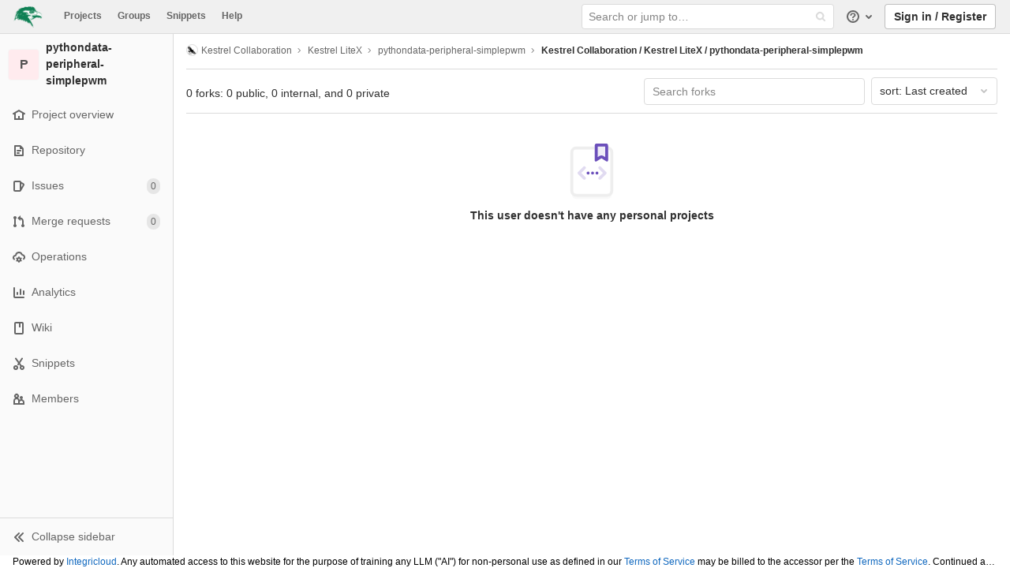

--- FILE ---
content_type: application/javascript
request_url: https://gitlab.raptorengineering.com/assets/webpack/pages.projects.2df73643.chunk.js
body_size: 3560
content:
(this.webpackJsonp=this.webpackJsonp||[]).push([[276],{155:function(e,t,n){n("HVBj"),e.exports=n("gjpc")},GVjJ:function(e,t,n){"use strict";n.d(t,"b",(function(){return s})),n.d(t,"a",(function(){return i}));n("EWC9"),n("gNBD"),n("orcL");var r=n("0AwG");function o(e,t){var n=Object.keys(e);if(Object.getOwnPropertySymbols){var r=Object.getOwnPropertySymbols(e);t&&(r=r.filter((function(t){return Object.getOwnPropertyDescriptor(e,t).enumerable}))),n.push.apply(n,r)}return n}function c(e){for(var t=1;t<arguments.length;t++){var n=null!=arguments[t]?arguments[t]:{};t%2?o(Object(n),!0).forEach((function(t){a(e,t,n[t])})):Object.getOwnPropertyDescriptors?Object.defineProperties(e,Object.getOwnPropertyDescriptors(n)):o(Object(n)).forEach((function(t){Object.defineProperty(e,t,Object.getOwnPropertyDescriptor(n,t))}))}return e}function a(e,t,n){return t in e?Object.defineProperty(e,t,{value:n,enumerable:!0,configurable:!0,writable:!0}):e[t]=n,e}const s=function(e){const t=new FormData(e);return function(e){return e.reduce((function(e,t){let{name:n,value:r}=t;return Object.assign(e,{[n]:r})}),{})}(Array.from(t.keys()).map((function(e){let n=t.getAll(e);return{name:e,value:1===(n=n.filter((function(e){return e}))).length?n[0]:n}})))},i=function(e){if(!e)throw new TypeError("`mountEl` argument is required");return[...e.querySelectorAll("[name]")].reduce((function(e,t){const n=t.dataset.jsName;if(!n)return e;const o=Object(r.c)(n),{id:a,placeholder:s,name:i,value:l,type:u,checked:d}=t,h=c({name:i,id:a,value:l},s&&{placeholder:s});return["radio","checkbox"].includes(u)?c(c({},e),{},{[o]:[...e[o]||[],c(c({},h),{},{checked:d})]}):c(c({},e),{},{[o]:h})}),{})}},ZeWX:function(e,t,n){"use strict";n.d(t,"a",(function(){return f}));n("QifN"),n("pBsb"),n("Ch9p"),n("+xeR"),n("orcL"),n("pETN");var r=n("EmJ/"),o=n.n(r),c=n("06tH"),a=n.n(c);var s=n("m/7A"),i=n("XRO8"),l=n("2ibD"),u=n("GVjJ"),d=n("3twG"),h=n("/lV4"),p=n("k/Fq");class f{constructor(){!function(){const e=o()("ul.clone-options-dropdown");if(e.length){const t=o()("#clone_url"),n=o()(".js-git-clone-holder .js-clone-dropdown-label"),r=document.querySelector(".js-mobile-git-clone .js-clone-dropdown-label"),c=n.text().trim();c.length>0&&o()("a:contains('".concat(c,"')"),e).addClass("is-active"),o()("a",e).on("click",(function(n){const c=o()(n.currentTarget),a=c.attr("href");if(a&&(a.startsWith("vscode://")||a.startsWith("xcode://")))return;n.preventDefault();const s=c.data("cloneType");o()(".is-active",e).removeClass("is-active"),o()('a[data-clone-type="'.concat(s,'"]')).each((function(){const e=o()(this),t=e.find(".dropdown-menu-inner-title").text(),n=e.closest(".js-git-clone-holder, .js-mobile-git-clone").find(".js-clone-dropdown-label");e.toggleClass("is-active"),n.text(t)})),r?r.dataset.clipboardText=a:t.val(a),o()(".js-git-empty .js-clone").text(a)}))}}(),document.querySelector(".js-project-refs-dropdown")&&(f.initRefSwitcher(),o()(".project-refs-select").on("change",(function(){return o()(this).parents("form").trigger("submit")}))),o()(".hide-no-ssh-message").on("click",(function(e){return a.a.set("hide_no_ssh_message","false"),o()(this).parents(".no-ssh-key-message").remove(),e.preventDefault()})),o()(".hide-no-password-message").on("click",(function(e){return a.a.set("hide_no_password_message","false"),o()(this).parents(".no-password-message").remove(),e.preventDefault()})),o()(".hide-auto-devops-implicitly-enabled-banner").on("click",(function(e){const t=o()(this).data("project-id"),n="hide_auto_devops_implicitly_enabled_banner_".concat(t);return a.a.set(n,"false"),o()(this).parents(".auto-devops-implicitly-enabled-banner").remove(),e.preventDefault()})),f.projectSelectDropdown()}static projectSelectDropdown(){Object(p.a)(),o()(".project-item-select").on("click",(function(e){return f.changeProject(o()(e.currentTarget).val())}))}static changeProject(e){return window.location=e}static initRefSwitcher(){const e=document.createElement("li"),t=document.createElement("a");return t.href="#",o()(".js-project-refs-dropdown").each((function(){const n=o()(this),r=n.data("selected"),c=n.data("fieldName"),a=Boolean(n.data("visit")),p=n.closest("form"),f=p.attr("action"),m=Object(d.r)(Object(u.b)(p[0]),f);return Object(s.a)(n,{data(e,t){l.a.get(n.data("refsUrl"),{params:{ref:n.data("ref"),search:e}}).then((function(e){let{data:n}=e;return t(n)})).catch((function(){return Object(i.c)(Object(h.a)("An error occurred while getting projects"))}))},selectable:!0,filterable:!0,filterRemote:!0,filterByText:!0,inputFieldName:n.data("inputFieldName"),fieldName:c,renderRow(n){const o=e.cloneNode(!1),s=t.cloneNode(!1);return n===r&&(s.className="is-active"),s.textContent=n,s.dataset.ref=n,n.length>0&&a&&(s.href=Object(d.r)({[c]:n},m)),o.appendChild(s),o},id:(e,t)=>t.attr("data-ref"),toggleLabel:(e,t)=>t.text().trim(),clicked(e){const{e:t}=e;if(t.preventDefault(),a){const e=new URL(t.target.href),r=window.location.href;if(r.includes("/-/")){const t=n.data("ref"),o=r.split(t)[1];if(null==o?void 0:o.startsWith("/")){const t=null==o?void 0:o.slice(1).split("#")[0];e.searchParams.set("path",t),e.hash=window.location.hash}}t.metaKey?window.open(e.href,"_blank"):window.location.href=e.href}}})}))}}},gNBD:function(e,t,n){var r=n("ZfjD"),o=n("H81m"),c=n("b05b");r({target:"Object",stat:!0},{fromEntries:function(e){var t={};return o(e,(function(e,n){c(t,e,n)}),{AS_ENTRIES:!0}),t}})},gjpc:function(e,t,n){"use strict";n.r(t);var r=n("CX32");new(n("ZeWX").a),new r.a},"k/Fq":function(e,t,n){"use strict";n("jaBk");var r=n("EmJ/"),o=n.n(r),c=n("qPgm"),a=n("qnJZ"),s=n("/lV4"),i=(n("pBsb"),n("n7CP"));class l{constructor(e){this.projectSelectInput=o()(e),this.newItemBtn=o()(".new-project-item-link"),this.resourceType=this.newItemBtn.data("type"),this.resourceLabel=this.newItemBtn.data("label"),this.formattedText=this.deriveTextVariants(),this.groupId=this.projectSelectInput.data("groupId"),this.bindEvents(),this.initLocalStorage()}bindEvents(){var e=this;this.projectSelectInput.siblings(".new-project-item-select-button").on("click",(function(t){return e.openDropdown(t)})),this.newItemBtn.on("click",(function(t){e.getProjectFromLocalStorage()||(t.preventDefault(),e.openDropdown(t))})),this.projectSelectInput.on("change",(function(){return e.selectProject()}))}initLocalStorage(){i.a.isLocalStorageAccessSafe()&&(this.localStorageKey=["group",this.groupId,this.formattedText.localStorageItemType,"recent-project"].join("-"),this.setBtnTextFromLocalStorage())}openDropdown(e){n.e(443).then(n.t.bind(null,"p9g0",7)).then((function(){Object(a.a)(gon.select2_css_path).then((function(){o()(e.currentTarget).siblings(".project-item-select").select2("open")})).catch((function(){}))})).catch((function(){}))}selectProject(){const e=JSON.parse(this.projectSelectInput.val()),t={url:"".concat(e.url,"/").concat(this.projectSelectInput.data("relativePath")),name:e.name};this.setNewItemBtnAttributes(t),this.setProjectInLocalStorage(t)}setBtnTextFromLocalStorage(){const e=this.getProjectFromLocalStorage();this.setNewItemBtnAttributes(e)}setNewItemBtnAttributes(e){e?(this.newItemBtn.attr("href",e.url),this.newItemBtn.text("".concat(this.formattedText.defaultTextPrefix," in ").concat(e.name))):this.newItemBtn.text("Select project to create ".concat(this.formattedText.presetTextSuffix))}getProjectFromLocalStorage(){const e=localStorage.getItem(this.localStorageKey);return JSON.parse(e)}setProjectInLocalStorage(e){const t=JSON.stringify(e);localStorage.setItem(this.localStorageKey,t)}deriveTextVariants(){const e=this.resourceLabel;return{localStorageItemType:"new-".concat(this.resourceType.split("_").join("-").slice(0,-1)),defaultTextPrefix:e,presetTextSuffix:this.resourceType.split("_").join(" ").slice(0,-1)}}}const u=function(){Object(a.a)(gon.select2_css_path).then((function(){o()(".ajax-project-select").each((function(e,t){var n=this;let r;const a=o()(t).data("simpleFilter")||!1,i=o()(t).data("select2");return this.groupId=o()(t).data("groupId"),this.userId=o()(t).data("userId"),this.includeGroups=o()(t).data("includeGroups"),this.allProjects=o()(t).data("allProjects")||!1,this.orderBy=o()(t).data("orderBy")||"id",this.withIssuesEnabled=o()(t).data("withIssuesEnabled"),this.withMergeRequestsEnabled=o()(t).data("withMergeRequestsEnabled"),this.withShared=void 0===o()(t).data("withShared")||o()(t).data("withShared"),this.includeProjectsInSubgroups=o()(t).data("includeProjectsInSubgroups")||!1,this.allowClear=o()(t).data("allowClear")||!1,r=Object(s.e)("ProjectSelect|Search for project"),this.includeGroups&&(r+=Object(s.e)("ProjectSelect| or group")),o()(t).select2({placeholder:r,minimumInputLength:0,query:function(e){let t;const r=function(t){const n={results:t};return e.callback(n)};return t=n.includeGroups?function(t){return c.a.groups(e.term,{},(function(e){const n=e.concat(t);return r(n)}))}:r,n.groupId?c.a.groupProjects(n.groupId,e.term,{with_issues_enabled:n.withIssuesEnabled,with_merge_requests_enabled:n.withMergeRequestsEnabled,with_shared:n.withShared,include_subgroups:n.includeProjectsInSubgroups,order_by:"similarity",simple:!0},t):n.userId?c.a.userProjects(n.userId,e.term,{with_issues_enabled:n.withIssuesEnabled,with_merge_requests_enabled:n.withMergeRequestsEnabled,with_shared:n.withShared,include_subgroups:n.includeProjectsInSubgroups},t):c.a.projects(e.term,{order_by:n.orderBy,with_issues_enabled:n.withIssuesEnabled,with_merge_requests_enabled:n.withMergeRequestsEnabled,membership:!n.allProjects},t)},id:e=>a?e.id:JSON.stringify({name:e.name,url:e.web_url}),text:e=>e.name_with_namespace||e.name,initSelection:(e,t)=>c.a.project(e.val()).then((function(e){let{data:n}=e;return t(n)})),allowClear:this.allowClear,dropdownCssClass:"ajax-project-dropdown"}),i||a?t:new l(t)}))})).catch((function(){}))};t.a=function(){o()(".ajax-project-select").length&&n.e(443).then(n.t.bind(null,"p9g0",7)).then(u).catch((function(){}))}}},[[155,1,0,2,3,4,5]]]);
//# sourceMappingURL=pages.projects.2df73643.chunk.js.map